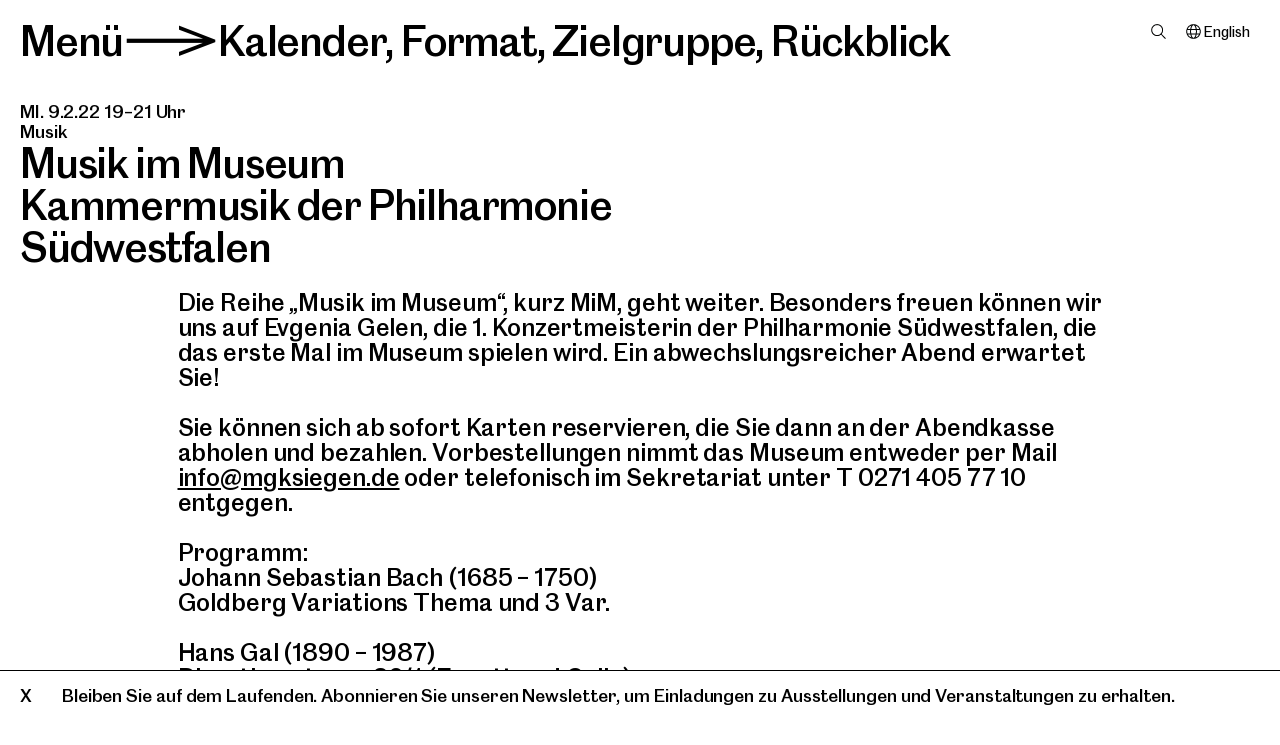

--- FILE ---
content_type: text/html; charset=utf-8
request_url: https://www.mgksiegen.de/de/kalender/4572/musik-im-museum
body_size: 6725
content:
<!DOCTYPE html>
<html xmlns="http://www.w3.org/1999/xhtml" xml:lang="de" lang="de" class="font-transform-medium  hide-focus" style="--fontcolor: #000; --bgcolor : #fff;" data-fontweight="medium">
<head>
	<meta http-equiv="Content-Type" content="text/html;charset=utf-8" />
	<meta http-equiv="X-UA-Compatible" content="IE=edge" />
	<meta name="viewport" content="width=device-width, initial-scale=1, maximum-scale=1, minimum-scale=1" />
	<title>Musik im Museum - Kalender - Museum für Gegenwartskunst Siegen</title>
	<meta name="Description" content="Musik im Museum // Kammermusik der Philharmonie Südwestfalen // 9.2.22 // 19 Uhr" />
	<meta name="DC.DESCRIPTION" content="Musik im Museum // Kammermusik der Philharmonie Südwestfalen // 9.2.22 // 19 Uhr" />


	<link rel="preload" href="/webfonts/MGKSiegenArrow-Bold.woff2" as="font" crossorigin="anonymous" />
	<link rel="preload" href="/webfonts/MGKSiegenArrow-Bold.woff" as="font" crossorigin="anonymous" />
	<link rel="preload" href="/webfonts/MGKSiegenArrow-SemiBold.woff2" as="font" crossorigin="anonymous" />
	<link rel="preload" href="/webfonts/MGKSiegenArrow-SemiBold.woff" as="font" crossorigin="anonymous" />
	<link rel="preload" href="/webfonts/MGKSiegenArrow-Medium.woff2" as="font" crossorigin="anonymous" />
	<link rel="preload" href="/webfonts/MGKSiegenArrow-Medium.woff" as="font" crossorigin="anonymous" />
	<link rel="preload" href="/webfonts/MGKSiegenArrow-RegularNo2.woff2" as="font" crossorigin="anonymous" />
	<link rel="preload" href="/webfonts/MGKSiegenArrow-RegularNo2.woff" as="font" crossorigin="anonymous" />
	<link rel="preload" href="/webfonts/MGKSiegenArrow-Regular.woff2" as="font" crossorigin="anonymous" />
	<link rel="preload" href="/webfonts/MGKSiegenArrow-Regular.woff" as="font" crossorigin="anonymous" />
	<link rel="preload" href="/webfonts/MGKSiegenArrow-Light.woff2" as="font" crossorigin="anonymous" />
	<link rel="preload" href="/webfonts/MGKSiegenArrow-Light.woff" as="font" crossorigin="anonymous" />

	<link rel="stylesheet" type="text/css" media="all" href="/styles/flickity.css" />
    <link rel="stylesheet" type="text/css" media="all" href="/styles/cbplayer.css" />
    <link rel="stylesheet" type="text/css" media="all" href="/styles/mapbox.css" />
    <link rel="stylesheet" type="text/css" media="all" href="/styles/leaflet-gesture-handling.min.css" />
	<link rel="stylesheet" type="text/css" media="all" href="/styles/main.css?v=20251107155731" />

	<link rel="apple-touch-icon" sizes="180x180" href="/apple-touch-icon.png">
	<link rel="icon" type="image/png" sizes="32x32" href="/favicon-32x32.png">
	<link rel="icon" type="image/png" sizes="16x16" href="/favicon-16x16.png">
	<link rel="manifest" href="/site.webmanifest">
	<link rel="mask-icon" href="/safari-pinned-tab.svg" color="#5bbad5">
	<meta name="msapplication-TileColor" content="#da532c">
	<meta name="theme-color" content="#ffffff">
	<meta property="og:url" content="https://www.mgksiegen.de/de/kalender/4572/musik-im-museum" />
	<meta property="og:type" content="article" />
	<meta property="og:title" content="Musik im Museum - Kalender - Museum für Gegenwartskunst Siegen" />
	<meta name="twitter:card" content="summary_large_image">
	<meta name="twitter:site" content="@MGK_Siegen">
	<meta name="twitter:title" content="Musik im Museum - Kalender - Museum für Gegenwartskunst Siegen" />
	<meta property="Description" content="Musik im Museum // Kammermusik der Philharmonie Südwestfalen // 9.2.22 // 19 Uhr" />
	<meta property="og:description" content="Musik im Museum // Kammermusik der Philharmonie Südwestfalen // 9.2.22 // 19 Uhr" />
	<meta name="twitter:description" content="Musik im Museum // Kammermusik der Philharmonie Südwestfalen // 9.2.22 // 19 Uhr" />
	<script>document.cookie='resolution='+Math.max(screen.width,screen.height)+("devicePixelRatio" in window ? ","+devicePixelRatio : ",1")+'; path=/';</script>
	<script type="text/javascript">
		var _paq = window._paq || [];
		/* tracker methods like "setCustomDimension" should be called before "trackPageView" */
		_paq.push(['trackPageView']);
		_paq.push(['enableLinkTracking']);
		(function() {
		var u="//stats.mgksiegen.de/";
		_paq.push(['setTrackerUrl', u+'matomo.php']);
		_paq.push(['setSiteId', '1']);
		var d=document, g=d.createElement('script'), s=d.getElementsByTagName('script')[0];
		g.type='text/javascript'; g.async=true; g.defer=true; g.src=u+'matomo.js'; s.parentNode.insertBefore(g,s);
		})();
	</script>
	<!--
		Design by Tim+Tim (https://www.timandtim.com/)
		Technical realization by Systemantics (https://www.systemantics.net/)
	-->
</head>
<body>


	<header class="header">
	
<div class="header__menu font-transformable js-header__menu">
	<span class="header__menu-button js-menu-button" tabindex="0">Menü</span><span class="header__menu-arrow-container">></span><a href="/de/kalender/">Kalender</a>, <span class="header__menu-filter-overlayer js-show-filter-overlayer" data-for="format"  data-font="semibolditalic" tabindex="0">Format</span>, <span class="header__menu-filter-overlayer js-show-filter-overlayer" data-for="zielgruppe"  data-font="medium" tabindex="0">Zielgruppe</span>, <span class="header__menu-filter-overlayer js-show-filter-overlayer" data-for="eventreview"  data-font="regular" tabindex="0">Rückblick</span></div>
			<div class="header__pin-right">

			
			
			<div class="header__search">
				<span class="header__search-item js-search-open" data-font="regular"></span>
			</div>

			
			<div class="header__lang">
																											<a href="/en/kalender/4572/musik-im-museum" class="header__lang-item" tabindex="-1">English</a>
			</div>
		</div>
	
						<div
				class="overlayer overlayer--filter overlayer-filter--format overlayer-filter--grey"
				data-id="format">
				<div class="overlayer__close js-overlayer-close fx-scrollbar" tabindex="0">
					X
				</div>

				
<div class="header__menu font-transformable">
	<span class="header__menu-button js-menu-button" tabindex="0">Menü</span><span class="header__menu-arrow-container">></span><a href="/de/kalender/">Kalender</a>, <span class="header__menu-filter-overlayer js-show-filter-overlayer" data-for="format"  data-font="semibolditalic" tabindex="0">Format</span>, <span class="header__menu-filter-overlayer js-show-filter-overlayer" data-for="zielgruppe"  data-font="medium" tabindex="0">Zielgruppe</span>, <span class="header__menu-filter-overlayer js-show-filter-overlayer" data-for="eventreview"  data-font="regular" tabindex="0">Rückblick</span></div>
									<ul class="filter-items">
																<li class="filter-item">
					<a href="/de/kalender/?t=3">Öffentliche Führung</a>
									</li>
				<li class="filter-item">
					<a href="/de/kalender/?t=4">Vortrag</a>
									</li>
				<li class="filter-item">
					<a href="/de/kalender/?t=5">Eröffnung</a>
									</li>
				<li class="filter-item">
					<a href="/de/kalender/?t=9">Workshop</a>
									</li>
				<li class="filter-item">
					<a href="/de/kalender/?t=48">Gespräch</a>
									</li>
				<li class="filter-item">
					<a href="/de/kalender/?t=49">Performance</a>
									</li>
				<li class="filter-item">
					<a href="/de/kalender/?t=50">Film</a>
									</li>
				<li class="filter-item">
					<a href="/de/kalender/?t=51">Musik</a>
									</li>
				<li class="filter-item">
					<a href="/de/kalender/?t=52">Lesung</a>
									</li>
				<li class="filter-item">
					<a href="/de/kalender/?t=53">Aktionstag</a>
									</li>
				<li class="filter-item">
					<a href="/de/kalender/?t=54">Exkursion</a>
									</li>
				<li class="filter-item">
					<a href="/de/kalender/?t=6876">Öffentliche Führung Sammlung</a>
									</li>
				<li class="filter-item">
					<a href="/de/kalender/?t=1050">Symposium</a>
									</li>
				<li class="filter-item">
					<a href="/de/kalender/?t=5798">Fortbildung</a>
									</li>
				<li class="filter-item">
					<a href="/de/kalender/?t=6275">Finnisage</a>
									</li>
				<li class="filter-item">
					<a href="/de/kalender/?t=7237">Freundeskreis</a>
									</li>
				<li class="filter-item">
					<a href="/de/kalender/?t=7238">Führung mit Anmeldung</a>
									</li>
				<li class="filter-item">
					<a href="/de/kalender/?t=7409">Junge Kunstfreunde</a>
									</li>
				<li class="filter-item">
					<a href="/de/kalender/?t=7828">Englische Führung</a>
									</li>
				<li class="filter-item">
					<a href="/de/kalender/?t=7829">Führung in einfacher Sprache</a>
									</li>
				<li class="filter-item">
					<a href="/de/kalender/?t=7830">Freier August</a>
									</li>
					</ul>
							</div>
					<div
				class="overlayer overlayer--filter overlayer-filter--zielgruppe overlayer-filter--white"
				data-id="zielgruppe">
				<div class="overlayer__close js-overlayer-close fx-scrollbar" tabindex="0">
					X
				</div>

				
<div class="header__menu font-transformable">
	<span class="header__menu-button js-menu-button" tabindex="0">Menü</span><span class="header__menu-arrow-container">></span><a href="/de/kalender/">Kalender</a>, <span class="header__menu-filter-overlayer js-show-filter-overlayer" data-for="format"  data-font="semibolditalic" tabindex="0">Format</span>, <span class="header__menu-filter-overlayer js-show-filter-overlayer" data-for="zielgruppe"  data-font="medium" tabindex="0">Zielgruppe</span>, <span class="header__menu-filter-overlayer js-show-filter-overlayer" data-for="eventreview"  data-font="regular" tabindex="0">Rückblick</span></div>
									<ul class="filter-items">
																<li class="filter-item">
					<a href="/de/kalender/?a=6">Kinder und Familie</a>
									</li>
				<li class="filter-item">
					<a href="/de/kalender/?a=7">Schule und Kita</a>
									</li>
				<li class="filter-item">
					<a href="/de/kalender/?a=55">Jugendliche</a>
									</li>
				<li class="filter-item">
					<a href="/de/kalender/?a=56">Erwachsene</a>
									</li>
				<li class="filter-item">
					<a href="/de/kalender/?a=1051">Freundeskreis</a>
									</li>
				<li class="filter-item">
					<a href="/de/kalender/?a=7831">Junge Kunstfreund*innen</a>
									</li>
					</ul>
							</div>
					<div
				class="overlayer overlayer--filter overlayer-filter--eventreview overlayer-filter--black"
				data-id="eventreview">
				<div class="overlayer__close js-overlayer-close fx-scrollbar" tabindex="0">
					X
				</div>

				
<div class="header__menu font-transformable">
	<span class="header__menu-button js-menu-button" tabindex="0">Menü</span><span class="header__menu-arrow-container">></span><a href="/de/kalender/">Kalender</a>, <span class="header__menu-filter-overlayer js-show-filter-overlayer" data-for="format"  data-font="semibolditalic" tabindex="0">Format</span>, <span class="header__menu-filter-overlayer js-show-filter-overlayer" data-for="zielgruppe"  data-font="medium" tabindex="0">Zielgruppe</span>, <span class="header__menu-filter-overlayer js-show-filter-overlayer" data-for="eventreview"  data-font="regular" tabindex="0">Rückblick</span></div>
									<ul class="filter-items">
																<li class="filter-item">
					<a href="/de/kalender/">Alle Jahre</a>
									</li>
				<li class="filter-item">
					<a href="/de/kalender/?r=2026">2026</a>
									</li>
				<li class="filter-item">
					<a href="/de/kalender/?r=2025">2025</a>
									</li>
				<li class="filter-item">
					<a href="/de/kalender/?r=2024">2024</a>
									</li>
				<li class="filter-item">
					<a href="/de/kalender/?r=2023">2023</a>
									</li>
				<li class="filter-item">
					<a href="/de/kalender/?r=2022">2022</a>
									</li>
				<li class="filter-item">
					<a href="/de/kalender/?r=2021">2021</a>
									</li>
				<li class="filter-item">
					<a href="/de/kalender/?r=2020">2020</a>
									</li>
					</ul>
							</div>
			

	<div class="overlayer overlayer--menu">
		<div class="overlayer__close js-overlayer-close fx-scrollbar" tabindex="0">
			X
		</div>

		<ul class="navigation__list">
	<li class="navigation__item" style="z-index:6">
		<a href="/de/"><span class="logo-mgk">MGK</span><span class="logo-siegen">Siegen</span></a>
	</li>

					<li class="navigation__item" style="z-index:5">
				<span class="navigation__item-clickable js-navigation__item-clickable" tabindex="0">Besuch</span>

				<ul class="navigation__sublist">
					<li class="navigation__subitem">
						<a href="/de/besuch/2/informationen">Informationen</a>
					</li>
					<li class="navigation__subitem">
						<a href="/de/besuch/34/gastronomie">Gastronomie</a>
					</li>
					<li class="navigation__subitem">
						<a href="/de/shop/">Shop</a>
					</li>
				</ul>
			</li>

	<li class="navigation__item navigation__item--active"
		style="z-index:4">
		<span class="navigation__item-clickable js-navigation__item-clickable" tabindex="0">Programm</span>

		<ul class="navigation__sublist">

			<li class="navigation__subitem">
				<a href="/de/ausstellungen/">Ausstellungen</a>
			</li>

			<li class="navigation__subitem navigation__subitem--active">
				<a href="/de/kalender/">Kalender</a>
			</li>
			<li class="navigation__subitem">
				<a href="/de/angebote/">Angebote</a>
			</li>
		</ul>
	</li>

	<li class="navigation__item" style="z-index:3">
		<a href="/de/sammlung/" class="navigation__item-clickable">Sammlung</a>

			</li>

					<li class="navigation__item" style="z-index:2">
				<span class="navigation__item-clickable js-navigation__item-clickable" tabindex="0">Museum</span>

				<ul class="navigation__sublist">
					<li class="navigation__subitem">
						<a href="/de/museum/1100/uber-uns">Über uns</a>
					</li>
					<li class="navigation__subitem">
						<a href="/de/museum/24/forschung">Forschung</a>
					</li>
					<li class="navigation__subitem">
						<a href="/de/museum/25/engagement">Engagement</a>
					</li>
					<li class="navigation__subitem">
						<a href="/de/museum/26/team">Team</a>
					</li>
				</ul>
			</li>

	<li class="navigation__item" style="z-index:1">
		<a href="/de/entdecken/">Entdecken</a>
	</li>
</ul>
	<ul class="navigation__list navigation__list--small">
		<li class="navigation__item">
			<span class="navigation__item-clickable js-search-open navigation__item-search" data-font="regular">Suche</span>
		</li>
		<li class="navigation__item">
			<a href="/de/presse/">Presse</a>
		</li>
		<li class="navigation__item cart-item"><a
		href="/de/cart">Warenkorb&nbsp;()</a></span>
		</li>
	</ul>

	<ul class="navigation__list navigation__list--small">
																																						

									<li class="navigation__item">
												<a href="/de/kalender/4572/musik-im-museum" class="navigation-lang navigation-lang--selected">Deutsch</a>
		</li>

		<li class="navigation__item">
													<a href="/en/kalender/4572/musik-im-museum" class="navigation-lang">English</a>
		</li>

					<li class="navigation__item">
				<a href="/languages/1491/leichte-sprache/" class="navigation-lang">Leichte Sprache</a>
			</li>
					<li class="navigation__item">
				<a href="/languages/1361/espanol/" class="navigation-lang">Español</a>
			</li>
					<li class="navigation__item">
				<a href="/languages/1323/francais/" class="navigation-lang">Français</a>
			</li>
					<li class="navigation__item">
				<a href="/languages/1291/nederlands/" class="navigation-lang">Nederlands</a>
			</li>
					<li class="navigation__item">
				<a href="/languages/1372/turkce/" class="navigation-lang">Türkçe</a>
			</li>
					<li class="navigation__item navigation__item--ar">
				<a href="/languages/1383/n-a/" class="navigation-lang">عربى</a>
			</li>
			</ul>

	<ul class="navigation__list-buttons">
		<li class="navigation__item">
			<a href="https://tickets.mgksiegen.de/de" class="ticket-button">Tickets</a>		</li>
	</ul>
	</div>

	<div class="overlayer overlayer--search">
		<div class="overlayer__close js-overlayer-close fx-scrollbar" tabindex="0">
			X
		</div>

		
<div class="header__menu font-transformable">
	<span class="header__menu-button js-menu-button" tabindex="0">Menü</span><span class="header__menu-arrow-container">></span><a href="/de/kalender/">Kalender</a>, <span class="header__menu-filter-overlayer js-show-filter-overlayer" data-for="format"  data-font="semibolditalic" tabindex="0">Format</span>, <span class="header__menu-filter-overlayer js-show-filter-overlayer" data-for="zielgruppe"  data-font="medium" tabindex="0">Zielgruppe</span>, <span class="header__menu-filter-overlayer js-show-filter-overlayer" data-for="eventreview"  data-font="regular" tabindex="0">Rückblick</span></div>
		<form action="/de/suche" method="get" id="checkout-form"
			class="overlayer__search-form js-search-form "
			autocomplete="off">

			<div class="overlayer__search-form-inner">
				<div class="wrap-input">
					<label for="search_1" class="input-label">Suche</label>
					<input id="search_1" type="text" name="q" class="input js-focus" value=""
						placeholder="Suche">
				</div>

				<button type="sumbit" class="button-checkout shop-button">OK</button>
			</div>
		</form>

		<div class="overlayer__search">
			<div class="overlayer__search-results"></div>
		</div>
	</div>

	<div class="overlayer overlayer--newsletter">
		<div class="overlayer__close js-overlayer-close fx-scrollbar" tabindex="0">
			X
		</div>

		
<div class="header__menu font-transformable">
	<span class="header__menu-button js-menu-button" tabindex="0">Menü</span><span class="header__menu-arrow-container">></span><span class="header__menu-filter-overlayer">Newsletter</span></div>
		<div class="overlayer__newsletter">
			<form
				action="https://eu2.cleverreach.com/f/252951-251246/wcs/"
				method="post" target="_blank" class="form-newsletter">
				<div class="form-newsletter__text">
					Bleiben Sie auf dem Laufenden! <br> Mit unseren kostenlosen Newslettern informieren wir Sie über unsere aktuellen Ausstellungen, Veranstaltungen und Bildungsangebote.
				</div>

				<div class="form-newsletter__input-wrap">
					<input type="text" name="1084769" placeholder="Vorname"
						class="form-newsletter__input font-transformable">
					<input type="text" name="1084770" placeholder="Nachname"
						class="form-newsletter__input font-transformable">
					<input type="text" name="email" placeholder="E-Mail*"
						class="form-newsletter__input font-transformable">
				</div>

				<div class="form-newsletter__checkbox-wrap">
					<input id="01" type="checkbox" name="1086560[]" value="Monatsübersicht - monatliche Terminübersicht und Einladung zu Eröffnungen. "
						class="form-newsletter__checkbox" checked>
					<label for="01" class="form-newsletter__checkbox-label">
						Monatsübersicht<br>Monatliche Terminübersicht und Einladung zu Eröffnungen.
					</label>
				</div>

				<div class="form-newsletter__checkbox-wrap">
					<input id="02" type="checkbox" name="1086560[]" value="Veranstaltungen - Einladungen zu Veranstaltungen und aktuelle Neuigkeiten"
						class="form-newsletter__checkbox">
					<label for="02" class="form-newsletter__checkbox-label">
						Veranstaltungen<br>Einladungen zu Veranstaltungen und aktuelle Neuigkeiten
					</label>
				</div>

				<div class="form-newsletter__checkbox-wrap">
					<input id="03" type="checkbox" name="1086560[]" value="Bildungsangebote - Informationen zu aktuellen Bildungsangeboten speziell für Pädagog*innen, Lehrer*innen und Erzieher*innen "
						class="form-newsletter__checkbox">
					<label for="03" class="form-newsletter__checkbox-label">
						Bildungsangebote<br>Informationen zu aktuellen Bildungsangeboten speziell für Pädagog*innen, Lehrer*innen und Erzieher*innen
					</label>
				</div>

				<div class="form-newsletter__info">
					Mit der Anmeldung erklären Sie sich damit einverstanden, dass das MGKSiegen Ihre E-Mail-Adresse für den Newsletterversand verwendet und bestätigen, dass Sie unsere Datenschutzerklärung zur Kenntnis genommen haben. Nach dem Absenden Ihrer E-Mail-Adresse erhalten Sie eine E-Mail mit einem Bestätigungslink.
				</div>

				<button type="submit" class="form-newsletter__button font-transformable">Anmelden</button>

			</form>
		</div>
	</div>
</header>

<div class="header__gradient"></div>


	<main class="main">

		<div class="content content--article" id="content">

			<article class="article">
								<div class="article__header font-transformable article__header--short">
																	<div class="article__event-meta">
															MI. 9.2.22
														19&ndash;21 Uhr
						</div>

													<div class="article__event-meta">
																	Musik															</div>
											
					<h1>Musik im Museum</h1>
											<h2>Kammermusik der Philharmonie Südwestfalen</h2>
					
									</div>

				<div class="article__text font-transformable">
						<p>Die Reihe „Musik im Museum“, kurz MiM, geht weiter. Besonders freuen können wir uns auf Evgenia Gelen, die 1. Konzertmeisterin der Philharmonie Südwestfalen, die das erste Mal im Museum spielen wird. Ein abwechslungsreicher Abend erwartet Sie!<br />
<br />
Sie können sich ab sofort Karten reservieren, die Sie dann an der Abendkasse abholen und bezahlen. Vorbestellungen nimmt das Museum entweder per Mail <a href="mailto:freundeskreis@mgksiegen.de">info@mgksiegen.de</a> oder telefonisch im Sekretariat unter T 0271 405 77 10 entgegen.<br />
<br />
Programm:<br />
Johann Sebastian Bach (1685 – 1750)<br />
Goldberg Variations Thema und 3 Var.<br />
<br />
Hans Gal (1890 – 1987)<br />
Divertimento op. 90/1 (Fagott und Cello)<br />
<br />
György Ligeti (1923 – 2006)<br />
Ballad and Dance 2 Violins<br />
<br />
Caroline Shaw (*1982)<br />
Limestone and Felt (Duo Viola &amp; Cello)<br />
<br />
Hans Gal (1890 – 1987)&nbsp;<br />
Serenade für Klarinette, Violin und Cello<br />
<br />
Eugene Bozza (1905&nbsp;– 1991)<br />
Contrastes III<br />
Duo Klarinette und Fagott<br />
<br />
Astor Piazzolla (1921 – 1992)<br />
Tango Ballett für Streichquartett<br />
<br />
Ensemble:<br />
Lea Kristina Baerthold (Klarinette), Susumu Takahashi (Fagott), Evgenia Gelen (Violine), Ignacio Rodriguez (Violine),<br />
Daniel Ibañez García (Viola), Germán Prenkti (Cello und Moderation)<br />
<br />
Preise<strong>:</strong><br />
€ 20 regulär<br />
€ 15 Freundeskreis<br />
€ 10 erm. (Studierende, Azubi etc.)<br />
<br />
Es gilt die 2-G-Regelung zum Einlass. Änderungen vorbehalten.</p>
<p><a href="/de/kalender/4572/musik-im-museum.ics">iCal</a></p>


													
					
									</div>
			</article>

		</div>

	</main>


	<footer class="footer">

	<h1 class="ac-outside">Navigation Footer</h1>

	<div class="footer__columns">
		<div class="footer__column footer__column--wide">
			<h2>Museum für Gegenwartskunst Siegen</h2>
			<p>Unteres Schloss 1<br>
			57072 Siegen</p>

			<p>T 0271 405 77 10 <br>
			<a href="mailto:info@mgksiegen.de">info@mgksiegen.de</a></p>

			<p class="show-on-tablet">
				<a href="https://www.facebook.com/MGK.Siegen">Facebook</a><br>
				<a href="https://www.instagram.com/mgksiegen/">Instagram</a><br>
				<a href="https://www.youtube.com/channel/UC1DgijRMLuf2lYs5qSW1bbA">YouTube</a>
				<br><span class="footer__newsletter js-newsletter-open">Newsletter</span>
			</p>
			<p class="show-on-tablet">
                <a href="/de/presse/">Presse</a>
                <br>
                <a href="/de/info/46/impressum">Impressum</a> und
			 	<a href="/de/info/45/datenschutz">Datenschutz</a>
			</p>
		</div>

		<div class="footer__column footer__column--placeholder footer__column--small"></div>

		<div class="footer__column">
			Öffnet heute um 11 Uhr<br><span class="openingtimes-space">MO.</span>Geschlossen<br><span class="openingtimes-space">DI.</span>11&ndash;18 Uhr<br><span class="openingtimes-space">MI.</span>11&ndash;18 Uhr<br><span class="openingtimes-space">DO.</span>11&ndash;20 Uhr<br><span class="openingtimes-space">FR.</span>11&ndash;18 Uhr<br><span class="openingtimes-space">SA.</span>11&ndash;18 Uhr<br><span class="openingtimes-space">SO.</span>11&ndash;18 Uhr<br>

		</div>

		<div class="footer__column hide-on-tablet">
			<p>
				<a href="https://www.facebook.com/MGK.Siegen">Facebook</a><br>
				<a href="https://www.instagram.com/mgksiegen/">Instagram</a><br>
				<a href="https://www.youtube.com/channel/UC1DgijRMLuf2lYs5qSW1bbA">YouTube</a>
				<br><span class="footer__newsletter js-newsletter-open">Newsletter</span>
			</p>

			<p>
				<a href="/de/presse/">Presse</a>

				<br><a href="/de/info/46/impressum">Impressum</a> und
			 	<a href="/de/info/45/datenschutz">Datenschutz</a>
			</p>
		</div>
	</div>
</footer>


<div class="font-preload">
			<div class="font-preload-semibolditalic">ab</div>
			<div class="font-preload-medium">ab</div>
			<div class="font-preload-regular">ab</div>
	</div>

	<div class="banner-note">
		<div class="banner-note__hide js-banner-note-hide"></div><span class="js-newsletter-open">Bleiben Sie auf dem Laufenden. Abonnieren Sie unseren Newsletter, um Einladungen zu Ausstellungen und Veranstaltungen zu erhalten.</span>
	</div>



	<script> function loadjQuery(e,t){var n=document.createElement("script");n.setAttribute("src",e);n.onload=t;n.onreadystatechange=function(){if(this.readyState=="complete"||this.readyState=="loaded")t()};document.getElementsByTagName("head")[0].appendChild(n)}function main(){ var $cr=jQuery.noConflict();var old_src;$cr(document).ready(function(){$cr(".cr_form").submit(function(){$cr(this).find('.clever_form_error').removeClass('clever_form_error');$cr(this).find('.clever_form_note').remove();$cr(this).find(".musthave").find('input, textarea').each(function(){if(jQuery.trim($cr(this).val())==""||($cr(this).is(':checkbox'))||($cr(this).is(':radio'))){if($cr(this).is(':checkbox')||($cr(this).is(':radio'))){if(!$cr(this).parent().find(":checked").is(":checked")){$cr(this).parent().addClass('clever_form_error')}}else{$cr(this).addClass('clever_form_error')}}});if($cr(this).attr("action").search(document.domain)>0&&$cr(".cr_form").attr("action").search("wcs")>0){var cr_email=$cr(this).find('input[name=email]');var unsub=false;if($cr("input['name=cr_subunsubscribe'][value='false']").length){if($cr("input['name=cr_subunsubscribe'][value='false']").is(":checked")){unsub=true}}if(cr_email.val()&&!unsub){$cr.ajax({type:"GET",url:$cr(".cr_form").attr("action").replace("wcs","check_email")+$cr(this).find('input[name=email]').val(),success:function(data){if(data){cr_email.addClass('clever_form_error').before("<div class='clever_form_note cr_font'>"+data+"</div>");return false}},async:false})}var cr_captcha=$cr(this).find('input[name=captcha]');if(cr_captcha.val()){$cr.ajax({type:"GET",url:$cr(".cr_form").attr("action").replace("wcs","check_captcha")+$cr(this).find('input[name=captcha]').val(),success:function(data){if(data){cr_captcha.addClass('clever_form_error').after("<div class='clever_form_note cr_font'>"+data+"</div>");return false}},async:false})}}if($cr(this).find('.clever_form_error').length){return false}return true});$cr('input[class*="cr_number"]').change(function(){if(isNaN($cr(this).val())){$cr(this).val(1)}if($cr(this).attr("min")){if(($cr(this).val()*1)<($cr(this).attr("min")*1)){$cr(this).val($cr(this).attr("min"))}}if($cr(this).attr("max")){if(($cr(this).val()*1)>($cr(this).attr("max")*1)){$cr(this).val($cr(this).attr("max"))}}});old_src=$cr("div[rel='captcha'] img:not(.captcha2_reload)").attr("src");if($cr("div[rel='captcha'] img:not(.captcha2_reload)").length!=0){captcha_reload()}});function captcha_reload(){var timestamp=new Date().getTime();$cr("div[rel='captcha'] img:not(.captcha2_reload)").attr("src","");$cr("div[rel='captcha'] img:not(.captcha2_reload)").attr("src",old_src+"?t="+timestamp);return false} } if(typeof jQuery==="undefined"){loadjQuery("//ajax.googleapis.com/ajax/libs/jquery/1.4.2/jquery.min.js",main)}else{main()} </script>

	<script>
		window.lazySizesConfig = {
			lazyClass: 'js-lazyload'
		};
	</script>
	<script src="/scripts/lazysizes.min.js"></script>

	<script src="/scripts/webfontloader.js"></script>
	<script>
		WebFont.load({
  			custom: {
  				families: ['CaslonDoric', 'MGKSiegenArrow'],
			    testStrings: {
			      'My Font': '\uE003\uE005'
			    }
  			},
  			active: function() {

  				setTimeout(function(){
  					var menu = document.getElementsByClassName('js-header__menu');

					if(menu.length && !document.getElementsByClassName('overlayer--active').length){
						var lines = Math.round((menu[0].offsetHeight - parseInt(window.getComputedStyle(menu[0], null).getPropertyValue('padding-top')) + parseInt(window.getComputedStyle(menu[0], null).getPropertyValue('padding-bottom'))) / parseFloat(window.getComputedStyle(menu[0], null).getPropertyValue('line-height')));
						document.getElementsByTagName('html')[0].classList.add("header-lines-" + lines);
					}
  				}, 300);
  			},
  		});
	</script>

	<script type="text/javascript" src="/scripts/combined.js?v=20240319142906"></script>
</body>
</html>
